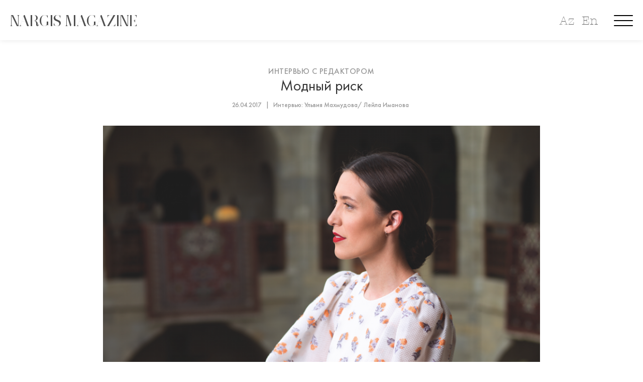

--- FILE ---
content_type: text/html; charset=utf-8
request_url: https://nargismagazine.az/ru/articles/article-308/
body_size: 25999
content:
<!doctype html>
<html lang="en">
<head>
    	<meta charset="utf-8">
	<meta http-equiv="X-UA-Compatible" content="IE=edge">
	<meta name="viewport" content="width=device-width, initial-scale=1, maximum-scale=1">
    <link rel="icon" type="image/png" href="/favicon.png"/>
    <meta property="article:published_time" content="2017-04-26T16:37:00+04:00">
    <meta name="apple-itunes-app" content="app-id=1530264820">
    <meta name="google-play-app" content="app-id=az.nargis.magazine">

	<link rel="stylesheet" type="text/css" href="/site/assets/pwpc/pwpc-49c625d2c5850ac3111204f3d535bf1f5532630a.css">
	<link rel="stylesheet" href="https://cdnjs.cloudflare.com/ajax/libs/smart-app-banner/2.0.0/smart-app-banner.min.css" integrity="sha512-CH7Qr3Jux45yDa71kafdSozi7wTfMY7aV5Oj7xE5cooUhAGKtnfDFl8et3Q1927X1hHmhgyOATcasx91SQF0CQ==" crossorigin="anonymous" referrerpolicy="no-referrer" />
		
	<link href="https://fonts.googleapis.com/css?family=Roboto:300,400,400i,500,500i,700,700i,900&amp;display=swap" rel="stylesheet">
	
	
	
	<script type='text/javascript' src='https://platform-api.sharethis.com/js/sharethis.js#property=5e8411a5c507d1001933a712&product=inline-share-buttons' async='async'></script>
	<link rel="stylesheet" href="https://cdn.jsdelivr.net/gh/fancyapps/fancybox@3.5.7/dist/jquery.fancybox.min.css" />
	<link rel="stylesheet" href="https://cdn.jsdelivr.net/npm/swiper@8/swiper-bundle.min.css" />
	
			<style>
			body {
			    background: ;
			}
			.title-single-post > h1 {
				color: ;
			}
			.post-content-text > *, .prev-box > h2 > a, .next-box > h2 > a {
				color:  !important;
			}
		</style>
		<script src="https://cdnjs.cloudflare.com/ajax/libs/smart-app-banner/2.0.0/smart-app-banner.min.js" integrity="sha512-aHryXVYgq/zx/SAwbMrInIsmnErBH66NYZUPDj4Virp7pGmPadTFSlp6HBIBbjLeP6l1vhnpbcHljzq3WJEyTw==" crossorigin="anonymous" referrerpolicy="no-referrer"></script>
	
	<script async src="https://www.googletagmanager.com/gtag/js?id=UA-45106303-1"></script>
	<script>
	  window.dataLayer = window.dataLayer || [];
	  function gtag(){dataLayer.push(arguments);}
	  gtag('js', new Date());
	 
	  gtag('config', 'UA-45106303-1');
	</script>

	<script type="text/javascript">
      new SmartBanner({
          //daysHidden: 15,   
          //daysReminder: 90,
          title: 'Nargis Magazine',
          author: 'Saral Group Dev',
          button: 'VIEW',
          store: {
              ios: 'On the App Store',
              android: 'In Google Play'
          },
          price: {
              ios: 'FREE',
              android: 'FREE'
          },
          icon: 'https://nargismagazine.az/appicon.jpg'
          // force: 'android'
      });
    </script>
    <style type="text/css">
    .smartbanner-show {
        top: 80px;
        position: relative;
        margin-top: 0px;
    }
    .smartbanner {
        top: -80px;
    }
    </style>
	<title>Модный риск, Nargis magazine | Журнал Nargis</title>
	<meta name="keywords" content="Эмилия Викстед родилась в Новой Зеландии, некоторое время жила в Милане, Лондоне и Нью-Йорке – словом, довольно долго путешествовала, прежде чем обосноваться в Лондоне и создать свой бренд" />
	<meta name="description" content="
	Эмилия Викстед родилась в Новой Зеландии, некоторое время жила в Милане, Лондоне и Нью-�" />
	<meta name="image" content="https://nargismagazine.az/site/assets/files/2693/1796465338661843.1200x630.jpg" />
	<meta name="robots" content="" />
	<link rel="canonical" href="https://nargismagazine.az/ru/articles/article-308/" />
	<meta name="author" content="Nargis Magazine" />
	<meta property="og:site_name" content="Nargis magazine | Журнал Nargis" />
	<meta property="og:title" content="Модный риск" />
	<meta property="og:url" content="https://nargismagazine.az/ru/articles/article-308/" />
	<meta property="og:description" content="
	Эмилия Викстед родилась в Новой Зеландии, некоторое время жила в Милане, Лондоне и Нью-�" />
	<meta property="og:type" content="website" />
	<meta property="og:image" content="https://nargismagazine.az/site/assets/files/2693/1796465338661843.1200x630.jpg" />
	<meta name="twitter:card" content="summary" />
	<meta name="twitter:site" content="@" />
	<meta name="twitter:title" content="Модный риск" />
	<meta name="twitter:url" content="https://nargismagazine.az/ru/articles/article-308/" />
	<meta name="twitter:description" content="
	Эмилия Викстед родилась в Новой Зеландии, некоторое время жила в Милане, Лондоне и Нью-�" />
	<meta name="twitter:image" content="https://nargismagazine.az/site/assets/files/2693/1796465338661843.1200x630.jpg" />
	
	
	
</head>
<body>

	<div id="site-loader" class="load-complete">
		<div class="loader">
			<img src="[data-uri]" alt="NARGIS" height="50">
<!-- 			<div class="line-scale"><div id="preloader_letter">&nbsp;</div></div> -->
<!--  			<div class="line-scale"><div>N</div><div>A</div><div>R</div><div>G</div><div>I</div><div>S</div></div> -->
		</div>
	</div>

	<!-- Container -->
	<div id="container" data-domain="https://nargismagazine.az/">
		<!-- Header
		    ================================================== -->
<!--
		<header class="clearfix header-style5">

			<nav class="navbar navbar-expand-lg navbar-dark bg-dark">
				<div class="container-fluid">

					<div class="collapse navbar-collapse" id="navbarSupportedContent">
						<ul class="navbar-nav social-list">
							<li><a href="#"><i class="fa fa-feed"></i></a></li>
							<li><a href="#"><i class="fa fa-facebook"></i></a></li>
							<li><a href="#"><i class="fa fa-instagram"></i></a></li>
							<li><a href="#"><i class="fa fa-youtube"></i></a></li>
							<li><a href="#"><i class="fa fa-linkedin"></i></a></li>
							<li><a href="#"><i class="fa fa-telegram"></i></a></li>
						</ul>
						<ul class="navbar-nav m-auto hide-mobile">
							
						</ul>
						<a class="langbar" href="#">EN <i class="fa fa-angle-down"></i></a>
						<a class="userarea" href="#"><i class="fa fa-user-circle"></i></a>
						<a class="search-button" href="#"><i class="fa fa-search"></i></a>
						<form class="form-search">
							<input type="search" placeholder="Search:"/>
						</form>
					</div>
				</div>
			</nav>

			<div class="logo-place">
				<div class="container">
					<div class="inner-logo-place">
						<a class="navbar-brand" href="index.html">
							<img src="/site/templates/images/logo.png" alt="" height="50">
						</a>
					</div>

				</div>
			</div>

			<nav class="navbar navbar-expand-lg navbar-light bg-light">
				<div class="container">

					<button class="navbar-toggler" type="button" data-toggle="collapse" data-target="#navbarSupportedContent" aria-controls="navbarSupportedContent" aria-expanded="false" aria-label="Toggle navigation">
						<span class="navbar-toggler-icon"></span>
					</button>

					<div class="collapse navbar-collapse" id="navbarSupportedContent">
						<ul class="navbar-nav m-auto">
							<li><a href="#">Faces</a></li>
							<li><a href="#">Fashion</a></li>
							<li><a href="#">Culture</a></li>
							<li><a href="#">Lifestyle</a></li>
							<li><a href="#">Nargis TV</a></li>
							<li><a href="#">News</a></li>
							<li><a href="#">Special Project</a></li>
							<li><a href="#">Blogs</a></li>
							<li><a href="#">Interview by editor-in-chief</a></li>
						</ul>
					</div>
				</div>
			</nav>
		</header>
-->
		<!-- End Header -->

		<div id="ntv_overlay"></div>
		<div id="menu_overlay">
<!--
				<div class="menu_close">
					<svg class="mc_1">
						<rect fill="rgba(255,255,255,1)" rx="0" ry="0" x="0" y="0" width="52.588" height="4">
						</rect>
					</svg>
					<svg class="mc_2">
						<rect fill="rgba(255,255,255,1)" rx="0" ry="0" x="0" y="0" width="52.588" height="4">
						</rect>
					</svg>
				</div>
-->
				<div class="menu_slogan">
					<span>Explore. Dream. Discover.</span>
				</div>
				<div class="new_langbar_2 hide-on-desktop">
										<a href="/az/articles/article-308/">Az</a>
					<a href="/en/articles/article-308/">En</a>
									</div>
				<img class="menu_flower" src="/site/templates/oldassets/Image_3.png">
				<div class="m_social_links">
					<a class="msl_ln" href="https://www.linkedin.com/company/nargismagazine" target="_blank">
						<div data-type="Group" data-name="Group 114" class="Group_114_Class">
							<div data-type="Group" data-name="Group 113" class="Group_113_Class">
								<div data-type="Group" data-name="Group 112" class="Group_112_Class">
									<svg data-type="Path" data-name="Path 83" class="Path_83" viewBox="186.1 10.7 38.659 25.864">
										<path fill="rgba(255,255,255,1)" class="Path_83_Class" d="M 224.7593078613281 21.99831581115723 L 224.7593078613281 35.88299560546875 C 224.7593078613281 36.29136657714844 224.487060546875 36.56361389160156 224.0786590576172 36.56361389160156 L 216.8641052246094 36.56361389160156 C 216.4557342529297 36.56361389160156 216.1834716796875 36.29136657714844 216.1834716796875 35.88299560546875 L 216.1834716796875 22.95118713378906 C 216.1834716796875 19.5480785369873 214.9583587646484 17.23396873474121 211.9636077880859 17.23396873474121 C 209.6495056152344 17.23396873474121 208.2882537841797 18.73133659362793 207.6076507568359 20.36482620239258 C 207.3353881835938 20.90932273864746 207.3353881835938 21.58994483947754 207.3353881835938 22.40669250488281 L 207.3353881835938 35.88299560546875 C 207.3353881835938 36.29136657714844 207.0631408691406 36.56361389160156 206.65478515625 36.56361389160156 L 199.440185546875 36.56361389160156 C 199.0317993164062 36.56361389160156 198.7595672607422 36.29136657714844 198.7595672607422 35.88299560546875 C 198.7595672607422 32.47988510131836 198.8956909179688 15.87272357940674 198.7595672607422 11.92511940002441 C 198.7595672607422 11.51674652099609 199.0317993164062 11.24449825286865 199.440185546875 11.24449825286865 L 206.5186462402344 11.24449825286865 C 206.9270172119141 11.24449825286865 207.1992492675781 11.51674652099609 207.1992492675781 11.92511940002441 L 207.1992492675781 14.91985607147217 C 207.1992492675781 14.91985607147217 207.1992492675781 14.91985607147217 207.1992492675781 15.05597591400146 L 207.1992492675781 15.05597591400146 L 207.1992492675781 14.91985607147217 C 208.2882537841797 13.15023612976074 210.3301239013672 10.70000076293945 214.8222351074219 10.70000076293945 C 220.6755676269531 10.69999980926514 224.7593078613281 14.23923206329346 224.7593078613281 21.99831581115723 L 224.7593078613281 21.99831581115723 Z M 186.7806243896484 36.56361389160156 L 193.9952239990234 36.56361389160156 C 194.4036254882812 36.56361389160156 194.6758575439453 36.29136657714844 194.6758575439453 35.88299560546875 L 194.6758575439453 11.92511940002441 C 194.6758575439453 11.51674652099609 194.4036254882812 11.24449825286865 193.9952239990234 11.24449825286865 L 186.7806243896484 11.24449825286865 C 186.3722534179688 11.24449825286865 186.1000213623047 11.51674652099609 186.1000213623047 11.92511940002441 L 186.1000213623047 35.88299560546875 C 186.2361297607422 36.29136657714844 186.5083923339844 36.56361389160156 186.7806243896484 36.56361389160156 Z">
										</path>
									</svg>
								</div>
							</div>
						</div>
						<div class="Group_115_Class">
							<svg class="Ellipse_3">
								<ellipse fill="rgba(255,255,255,1)" class="Ellipse_3_Class" rx="4.492100715637207" ry="4.492100715637207" cx="4.492100715637207" cy="4.492100715637207">
								</ellipse>
							</svg>
						</div>
					</a>
					<a class="msl_yt" href="https://www.youtube.com/channel/UCw1yoQpEeTBYqGMntM9icug" target="_blank">
						<svg dclass="xPath_81" viewBox="118.7 6 43.832 30.628">
							<path fill="rgba(255,255,255,1)" class="Path_81_Class" d="M 162.5319976806641 15.52869606018066 C 162.5319976806641 10.21985244750977 158.3121490478516 6.000000476837158 153.0033111572266 6.000000476837158 L 128.2286834716797 6.000000476837158 C 122.9198455810547 6.000000476837158 118.6999816894531 10.21985244750977 118.6999816894531 15.52869606018066 L 118.6999816894531 27.09926414489746 C 118.6999816894531 32.40811157226562 122.9198455810547 36.62796020507812 128.2286834716797 36.62796020507812 L 153.0033111572266 36.62796020507812 C 158.3121490478516 36.62796020507812 162.5319976806641 32.40811157226562 162.5319976806641 27.09926414489746 L 162.5319976806641 15.52869606018066 Z M 146.8777313232422 21.92654418945312 L 137.0767669677734 27.37151336669922 C 136.6683959960938 27.64376449584961 136.2600250244141 27.23538970947266 136.2600250244141 26.82701683044434 L 136.2600250244141 15.66482543945312 C 136.2600250244141 15.12032890319824 136.6683959960938 14.84807777404785 137.0767669677734 15.12032890319824 L 147.0138397216797 20.83754920959473 C 147.4222106933594 20.97367095947266 147.2860717773438 21.65429306030273 146.8777313232422 21.92654418945312 Z">
							</path>
						</svg>
					</a>
					<a class="msl_ig" href="https://www.instagram.com/nargis_magazine/" target="_blank">
						<svg class="xPath_82" viewBox="50.9 0.9 43.015 43.015">
							<path fill="rgba(255,255,255,1)" class="Path_82_Class" d="M 83.70595550537109 8.659084320068359 C 82.34471893310547 8.659084320068359 81.11959075927734 9.748078346252441 81.11959075927734 11.24544620513916 C 81.11959075927734 12.606689453125 82.20858764648438 13.83180713653564 83.70595550537109 13.83180713653564 C 85.06719970703125 13.83180713653564 86.29232025146484 12.74281311035156 86.29232025146484 11.24544620513916 C 86.29232025146484 9.88420295715332 85.20332336425781 8.659084320068359 83.70595550537109 8.659084320068359 Z M 72.54376220703125 11.92606735229492 C 66.69042205810547 11.92606735229492 61.92607879638672 16.6904182434082 61.92607879638672 22.54376220703125 C 61.92607879638672 28.39710426330566 66.69042205810547 33.16145324707031 72.54376220703125 33.16145324707031 C 78.39710998535156 33.16145324707031 83.16146087646484 28.39710426330566 83.16146087646484 22.54376220703125 C 83.16146087646484 16.6904182434082 78.39710998535156 11.92606735229492 72.54376220703125 11.92606735229492 Z M 72.54376220703125 29.48609924316406 C 68.73228454589844 29.48609924316406 65.73755645751953 26.49136352539062 65.73755645751953 22.67988395690918 C 65.73755645751953 18.868408203125 68.73228454589844 15.87367153167725 72.54376220703125 15.87367153167725 C 76.35525512695312 15.87367153167725 79.34998321533203 18.86840629577637 79.34998321533203 22.67988395690918 C 79.34998321533203 26.49136734008789 76.21912384033203 29.48609924316406 72.54376220703125 29.48609924316406 Z M 93.91526794433594 13.83180713653564 C 93.91526794433594 6.6172194480896 88.06192016601562 0.8999997973442078 80.98346710205078 0.8999997973442078 L 63.83181762695312 0.8999997973442078 C 56.61721801757812 0.8999997973442078 50.90000152587891 6.75334358215332 50.90000152587891 13.83180713653564 L 50.90000152587891 30.98346900939941 C 50.90000152587891 38.19805526733398 56.75334930419922 43.9152717590332 63.83181762695312 43.9152717590332 L 80.98346710205078 43.9152717590332 C 88.19806671142578 43.9152717590332 93.91526794433594 38.06193161010742 93.91526794433594 30.98346900939941 L 93.91526794433594 13.83180713653564 Z M 89.83155059814453 30.84734153747559 C 89.83155059814453 35.74781799316406 85.88394165039062 39.69541931152344 80.98346710205078 39.69541931152344 L 63.83181762695312 39.69541931152344 C 58.93135070800781 39.69541931152344 54.98374176025391 35.74781799316406 54.98374176025391 30.84734153747559 L 54.98374176025391 13.83180713653564 C 54.98374176025391 8.931333541870117 58.93135070800781 4.983727931976318 63.83181762695312 4.983727931976318 L 80.98346710205078 4.983727931976318 C 85.88394165039062 4.983727931976318 89.83155059814453 8.931333541870117 89.83155059814453 13.83180713653564 L 89.83155059814453 30.84734153747559 Z">
							</path>
						</svg>
					</a>
					<a class="msl_fb" href="https://www.facebook.com/nargismagazine" target="_blank">
						<svg class="xPath_80" viewBox="0 0 20.691 44.513">
							<path fill="rgba(255,255,255,1)" class="xPath_80_Class" d="M 4.492101192474365 22.46050643920898 L 4.492101192474365 43.9681396484375 C 4.492101192474365 44.24039077758789 4.764349460601807 44.51264190673828 5.036598205566406 44.51264190673828 L 13.06793117523193 44.51264190673828 C 13.34017848968506 44.51264190673828 13.61242866516113 44.24039077758789 13.61242866516113 43.9681396484375 L 13.61242866516113 22.05213356018066 L 19.46577262878418 22.05213356018066 C 19.7380199432373 22.05213356018066 20.01026916503906 21.77988433837891 20.01026916503906 21.50763702392578 L 20.55476379394531 14.97367191314697 C 20.55476379394531 14.70142364501953 20.28251647949219 14.42917537689209 20.01026916503906 14.42917537689209 L 13.61242866516113 14.42917537689209 L 13.61242866516113 9.664823532104492 C 13.61242866516113 8.575828552246094 14.56529808044434 7.622959613800049 15.65429306030273 7.622959613800049 L 20.14639282226562 7.622959613800049 C 20.41864204406738 7.622959613800049 20.69088935852051 7.350710868835449 20.69088935852051 7.07846212387085 L 20.69088935852051 0.5444970726966858 C 20.69088935852051 0.2722485363483429 20.41864204406738 0 20.14639282226562 0 L 12.52343273162842 0 C 8.16745662689209 0 4.492101192474365 3.539231061935425 4.492101192474365 8.031332969665527 L 4.492101192474365 14.42917442321777 L 0.5444970726966858 14.42917442321777 C 0.2722485363483429 14.42917442321777 0 14.56529808044434 0 14.97366905212402 L 0 21.50763511657715 C 0 21.77988433837891 0.2722485363483429 22.05213356018066 0.5444970726966858 22.05213356018066 L 4.492101669311523 22.05213356018066 L 4.492101669311523 22.46050643920898 Z">
							</path>
						</svg>
					</a>
				</div>
				<div class="container-boxed">
					<div class="row">
						<div class="col-md-12 menu_links">
							<div><a href="/">Главная</a></div>
														<div><a href="/ru/categories/liuks/">Люкс</a></div>
														<div><a href="/ru/categories/fashion/">Мода</a></div>
														<div><a href="/ru/categories/culture/">Культура</a></div>
														<div><a href="/ru/categories/people/">Лица</a></div>
														<div><a href="/ru/categories/beauty/">Красота и Здоровье</a></div>
														<div><a href="/ru/categories/specialproject/">Спецпроект</a></div>
														<div><a href="/ru/categories/nargisfor-eco-planet-calling/">Nargis for Eco</a></div>
														<div><a href="/ru/categories/interviewbyeditorinchief/">Интервью с редактором</a></div>
														<div><a href="/ru/categories/lifestyle/">Стиль жизни</a></div>
														<div><a href="/ru/categories/reportazh/">Репортаж</a></div>
														<div><a href="/ru/categories/travelblog/">Travel blog</a></div>
														<div><a href="/ru/categories/kar-era/">Карьера</a></div>
														<div><a href="/ru/categories/n13-x-world-class/">N13 X World Class</a></div>
														<div><a href="/ru/categories/oblozhki/">Обложки</a></div>
														<div><a href="/ru/categories/shes-next-1/">She’s Next</a></div>
														<div><a href="/ru/about-us/">О нас</a></div>
													</div>
					</div>
				</div>
			</div>
			
		</div>



        <div class="new_langbar_3 hide-on-mobile">
                        <a href="/az/articles/article-308/">Az</a>
            <a href="/en/articles/article-308/">En</a>
                    </div>
		<div class=" hamburger menu-button hamburger--collapse">
		  <div class=" hamburger-box">
		    <div class=" hamburger-inner"></div>
		  </div>
		</div>
		
		<div class="inner_header_spacer "></div>
		<section class="top-slider-section inner_header " style="">
			<div class="container-fluid">  <!-- style="max-width: 100vw;" -->
				<div class="top-slider-boxx">
					<div class="row" style="margin: 0;">
						<div class="col-md-12 col-sm-12 sm-order-first " style="height: 80px;">
							<div class="NARGIS_MAGAZINE_Class_inner" onclick="window.location='/'">
								<span>NARGIS MAGAZINE</span>
							</div>
							<a class="search-button" href="javascript:void(0);"  style="display:none;">
								<svg data-type="Ellipse" data-name="Ellipse 1" class="Ellipse_1"  preserveAspectRatio="xMinYMin">
									<ellipse fill="rgba(255,255,255,1)" stroke="rgba(112,112,112,1)" stroke-width="2px" stroke-linejoin="miter" stroke-linecap="butt" stroke-miterlimit="4" shape-rendering="auto" class="Ellipse_1_Class" rx="13.323640823364258" ry="13.323640823364258" cx="13.323640823364258" cy="13.323640823364258" >
									</ellipse>
								</svg>
								<svg data-type="Line" data-name="Line 3" class="Line_3" viewBox="0 0 11.658 10.825"  preserveAspectRatio="xMinYMin">
									<path fill="transparent" stroke="rgba(112,112,112,1)" stroke-width="2px" stroke-linejoin="miter" stroke-linecap="butt" stroke-miterlimit="4" shape-rendering="auto" class="Line_3_Class" d="M 0 0 L 11.6581859588623 10.82545757293701">
									</path>
								</svg>
							</a>
<!--
							<div class=" new_langbar">
																<a href="/az/articles/article-308/">AZ</a>
								<a href="/en/articles/article-308/">EN</a>
															</div>
-->
							<form class="form-search" method="GET" action="https://nargismagazine.az/ru/search/">
								<input type="search" name="q"/>
							</form>
						</div>
					</div>
				</div>
			</div>
		</section>
		<!-- top-home-section 
			================================================== -->
		<section class="blog-section">
			<div class="container">
				<div class="single-post no-sidebar">
					<div class="title-single-post">
						<a class="text-link" href="/ru/categories/interviewbyeditorinchief/">Интервью с редактором</a>
						<h1>Модный риск</h1>
						<ul class="post-tags" style="padding-left: 0">
							<li>26.04.2017</li>
														<li>Интервью: Ульвия Махмудова/ Лейла Иманова</li>
													</ul>
					</div>
					<div class="single-post-content">
												<img src="/site/assets/files/2693/1796465338661843.900x0.jpg" alt="">
												<div class="post-content">

							<div class="post-content-text">
								<html><body>
<p style="text-align: center;"><em>Эмилия Викстед родилась в Новой Зеландии, некоторое время жила в Милане, Лондоне и Нью-Йорке – словом, довольно долго путешествовала, прежде чем обосноваться в Лондоне и создать свой бренд. Но разъезжать по свету талантливый дизайнер одежды не перестает – у нее всегда есть что предложить своим поклонницам.</em></p>
<p style="text-align: center;"><em>Так, в столице Азербайджана летом 2017 года состоялся закрытый показ новой коллекции марки Emilia Wickstead в формате trunk show.</em> </p>
<p><strong><img class="lazy lazy-hidden" style="display: block; margin-left: auto; margin-right: auto;" src="[data-uri]" data-src="https://www.nargismagazine.az/site/assets/files/2693/screen_shot_2017-09-25_at_11_52_29_am.png" alt="screen_shot_2017-09-25_at_11.52.29_am" width="700"></strong></p>
<p style="text-align: justify;"><strong>Почему именно Лондон? </strong></p>
<p style="text-align: justify;">Учиться в колледже Central Saint Martins я мечтала всегда. Один год из пяти лет учебы мне посчастливилось провести, практикуясь в GiorgioArmani в Милане, Proenza Schouler, Narciso Rodriguez и в американском Vogue. Таким образом, как дизайнера меня сформировали отчасти Америка и отчасти Италия. Но когда настала пора определяться, где открывать и развивать свой бизнес, у Лондона просто не было конкурентов.</p>
<p style="text-align: justify;"><strong>Говорят, в начале своей карьеры Вы действовали достаточно смело – желая попасть на страницы журнала </strong><strong>Vogue</strong><strong>, сами позвонили туда. Расскажите, как это все происходило? </strong></p>
<p style="text-align: justify;">Когда я решила открыть свое дело, у меня не было финансов ни для создания крупного бренда, ни для открытия магазина. И я организовала показ своей коллекции прямо в комнате, где жила. Так что я могла видеть всех своих потенциальных клиентов – особенно тех, кто после показа захотел примерить модели на себя. Я не собиралась хранить эту коллекцию и в один день распродала ее всю. И, естественно, как начинающий дизайнер захотела, чтобы люди узнали об этом. Позвонила в Vogue и, представившись своей ассистенткой, по имени Лейла, попросила соединить меня с ответственным редактором. Помню, очень волновалась... Наконец леди, с которой, кстати, сейчас мы близкие подруги, переговорила со мной. Я предложила ей просмотреть мой веб-сайт, после чего она отвела мне полстраницы в Vogue, в разделе, посвященном молодым дизайнерам. И это стало великим мгновением для нас.</p>
<p style="text-align: justify;"><img class="lazy lazy-hidden" style="display: block; margin-left: auto; margin-right: auto;" src="[data-uri]" data-src="https://www.nargismagazine.az/site/assets/files/2693/at_11_59_57_am_copy.jpg" alt="at_11.59.57_am_copy" width="700"></p>
<p style="text-align: justify;"><strong>По-Вашему, на пути к мечте все средства хороши?</strong></p>
<p style="text-align: justify;">Я считаю, что для достижения цели нужно прежде всего работать, не жалея сил. Это уже потом я начала действовать – подняла трубку телефона. Хотя, конечно, могла просто написать электронное письмо, на которое, возможно, мне бы никогда не ответили. Решение позвонить отчасти подсказала моя мать – она всегда мне говорила: «Если хочешь добиться чего-то, ты должна действовать, и тогда удача непременно придет!». Я никогда не забывала ее слова и по сей день следую этому совету во всем – касается ли это желания чего-то достичь или с кем-то встретиться. И все-таки в первую очередь, конечно, надо проявлять старание, усердно работать.</p>
<p style="text-align: justify;"><strong>В одном интервью Вы сказали, что одежда должна выглядеть изящно не только на профессиональных моделях, но и на обычных женщинах. Это Ваша реакция на то, что происходит сегодня в обществе? </strong></p>
<p style="text-align: justify;">Определенно, да. Думаю, что минувшая ночь в Баку послужила прекрасным примером... У нас были модели, которые в нашей одежде, конечно же, выглядели великолепно, но когда эту же одежду примерили роскошные бакинские женщины, то она заиграла по-новому. В конце концов, эта коллекция и создавалась именно в таком ключе – для всех женщин. Это именно то, чем я всегда занималась. Я начинала свой бизнес с розничной торговли, и самым замечательным в этом было то, что я целых пять лет проводила каждый день в магазине. Так я поняла, чего на самом деле хотят обычные женщины, и этот опыт очень пригодился мне... Думаю, что настоящий успех в нашем деле – это когда ты встречаешь женщину, которая носит твою одежду в повседневной жизни: на работу, в офис, на вечеринку, домашнее торжество... Я считаю это высшим достижением для дизайнера.</p>
<p style="text-align: justify;"><strong>Что Вы думаете о теме феминизма, которую в прошлом году так нещадно эксплуатировали известные дизайнеры? Как по-Вашему: чтобы стать феминисткой, достаточно надеть майку с лозунгом – или это всего лишь маркетинговый прием? </strong></p>
<p style="text-align: justify;">По-моему, просто замечательно, что нынешняя мода связывает себя с феминизмом. Я верю в права женщин, в то, что мы абсолютно невероятные,так почему бы не провозглашать это, не поддерживать? Мода порой открывает людям глаза на некоторые социальные аспекты – она способна и на это. Разве не гениально, что дом моды может отразить какой-то актуальный факт на простой майке! Но достаточно ли этого, когда речь идет о феминистках? Нет, конечно. Феминизм – это определенный образ жизни и мыслей. Но в то же время думаю, что мода помогла осветить эту тему для тех женщин, которые ранее, возможно, не так уж часто задумывались о ней. Подиум привлек всеобщее внимание к феминизму. И я считаю это достижение крайне важным, гениальным и замечательным.</p>
<p style="text-align: justify;"><strong>Значит, Вы согласны с тем, что мода может говорить?</strong></p>
<p style="text-align: justify;">Абсолютно! Но я всегда говорю: это не одежда рассказывает историю, а женщина, которая эту одежду носит, – важно то, как она носит ее. Недостаточно просто надеть майку с надписью «Мы – феминистки», надо быть феминисткой. Правда, я не думаю, что обязательно надевать что-то такое, что сразу бы обозначило вас: наоборот, сама женщина (и то, как она носит вещь) может подчеркнуть свою индивидуальность. И когда кто-то делает это искренне и непринужденно, а не ради минуты славы, – вот тогда получается идеальное сочетание.</p>
<p style="text-align: justify;"><img class="lazy lazy-hidden" style="display: block; margin-left: auto; margin-right: auto;" src="[data-uri]" data-src="https://www.nargismagazine.az/site/assets/files/2693/screen_shot_2017-09-25_at_12_17_50_pm.png" alt="screen_shot_2017-09-25_at_12.17.50_pm" width="700"></p>
<p style="text-align: justify;"><strong>Одна из самых известных Ваших клиенток – Кейт Миддлтон, герцогиня Кембриджская. Вы, по всей вероятности, понимаете, что после такого успеха за Вашими работами всегда будут внимательно следить. Удается ли всегда быть в творческом тонусе?</strong></p>
<p style="text-align: justify;">Думаю, когда решаешь стать дизайнером и работаешь на этом поприще, то всегда бываешь настроена на то, что в этом сезоне тебе надо подготовить коллекцию лучше предыдущей. Так разработка все новых и новых коллекций естественным образом становится частью твоей повседневной жизни. Я действительно уверена, что дизайнер хорош ровно настолько, насколько хороша его последняя коллекция. Думаю, что в год наибольшее число коллекций, которые дизайнер предполагает разработать, может составить до шести: четыре основных, две капсульных. Я открыла для себя, что, чем больше коллекций я разрабатываю, тем больше новых идей приходит мне на ум. И пока меня это не утомляет!.. Я все еще каждый раз испытываю волнение при разработке новой коллекции. Думаю, именно благодаря этому волнению и неизменной страсти к работе новая коллекция всегда получается успешнее предыдущей. И еще: я уяснила для себя, что в процессе разработки коллекции дизайнер постоянно узнает что-то новое, так как постоянно ищет новые темы и идеи. Бывает и так: ты увидела изображение, которое тебя очень впечатлило, и решаешь найти для него место в новой коллекции. Так и продолжаешь изобретать свои коллекции, всегда предлагая своему клиенту что-то новое, и при этом остаешься верной своему делу. Таким образом, клиент по- прежнему найдет частичку Emilia Wickstead в каждом новом сезоне, не теряя чувства сопричастности к ней.</p>
<p style="text-align: justify;"><strong>Британских дизайнеров обычно делят на консерваторов и бунтарей. К кому из них относите себя Вы? </strong></p>
<p style="text-align: justify;">Не могу назвать себя консервативной, но...Хорошо, что мы показываем свои работы именно в Лондоне: у нас всегда есть своя фишка, не думаю, что это возможно в каком-нибудь другом городе. Что мне нравится, так это то, что в Лондонской неделе моды могут участвовать дизайнеры «без границ», чем всегда славился Лондон. Разрабатываемые мной коллекции всегда имеют связь с традициями, потому что я всегда получаю вдохновение от классики. С этим я не могу ничего поделать, это просто естественный порыв. В моей коллекции всегда есть традиционные элементы в органичном сочетании с чем-то совершенно новым, современным. Поэтому некоторые мои коллекции относят к современной школе. То же самое сделал Раф Симонс для Christian Dior: его коллекции одно время были просто безумными, но этот дизайнер вернул Дом моды к его корням, когда коллекции были очень женственными; при этом он использовал традиции, но сумел оставаться современным, сохранить характерный почерк. Думаю, это как раз то, что мы в Emilia Wickstead делали с самого начала. Наши коллекции нельзя назвать консервативными, хотя традиционные элементы у нас определенно есть: если вам нужен красивый вырез или архитектурный рукав, то вы всегда можете найти их в нашей коллекции, но в то же время вы можете найти у нас и что-то более модное, продвинутое. Думаю, мы прекрасно умеем сохранять такой баланс. В наших коллекциях всегда учитываются особенности женского тела. Я сама женщина и, разрабатывая коллекцию, как дизайнер стараюсь учесть все приоритеты и пожелания женщины. Я сама всегда хочу быть модной, прогрессивной, но также хочу ощущать себя комфортно и вдобавок к этому быть привлекательной, чтобы то, что я ношу, вызывало живой интерес.</p>
<p style="text-align: justify;"><strong><img class="lazy lazy-hidden" style="display: block; margin-left: auto; margin-right: auto;" src="[data-uri]" data-src="https://www.nargismagazine.az/site/assets/files/2693/screen_shot_2017-09-25_at_12_16_19_pm.png" alt="screen_shot_2017-09-25_at_12.16.19_pm" width="700"></strong></p>
<p style="text-align: justify;"><strong>Вы только что упомянули, что привязаны к традициям. Ну, а как Вы относитесь к социальным сетям, к тому, что сегодня многие дизайнеры появляются и становятся известными благодаря этим сетям? </strong></p>
<p style="text-align: justify;">Это очень интересный вопрос, я никогда об этом не задумывалась. Сегодня социальные сети – это огромная сила в том случае, если у вас есть отличный продукт. Когда я начинала свой бизнес, не было никаких социальных сетей, я не могла продавать и рекламировать свою коллекцию с их помощью, это происходило только путем непосредственного разговора, «из уст в уста», что само по себе значит очень много: при непосредственном разговоре о своей продукции ты вкладываешь в него свои эмоции, страсть, которые реализуются в покупке – и таким образом происходит продажа. Я не знаю, как это происходит в социальных сетях, передаются ли по ним те же чувства, реализуемые в продаже. Во всяком случае, по-моему, оба инструмента маркетинга – и социальные сети, и «из уст в уста» – очень сильны. К счастью, мы пользуемся социальной сетью, где иногда размещаем что- нибудь из своей коллекции, которую, кстати, могут раскупить всего за день, как произошло на прошлой неделе. Вне всякого сомнения, социальные сети – очень полезный инструмент для растущего бизнеса.</p>
<p style="text-align: justify;"><strong>Чтобы постоянно представлять новые коллекции, оставаясь успешным </strong><strong>дизайнером, необходимо все время учиться чему-то новому. </strong><strong>Что было последним, чему Вы научились?</strong></p>
<p style="text-align: justify;">Возможно, Вы слышали об отелях любви? Это последняя действительно интересная вещь, увлекшая меня настолько, что я воспользовалась ею в своей весенне-летней коллекции, сейчас довольно успешно продающейся в магазинах. Первые отели любви появились примерно в 1960-70-х годах и были предназначены для молодых пар, особенно в Японии, которые хотели быть вместе, но не могли. Эти отели имеют очень ностальгический вид: с яркими огнями и всеми теми атрибутами, которые сегодня мы считаем очень привлекательными и классными. Использовавшиеся тогда в их интерьере занавески, льняное постельное белье, яркие флуоресцентные лампы, ковры, мелкие цветочные принты, такие трогательные и в то же время свежие, – все это и вдохновило меня на новую коллекцию. В ней, конечно, присутствует элемент романтичности, присущий всем девушкам. Много отдельных частей, которые можно носить вместе или отдельно, и они немного напоминают наряды, которые вы можете надеть ночью, для своего любимого. Эти отели существуют и по сей день, и хорошо, что в них ничего не изменилось – они остались такими, какими были. Помимо этого, при разработке резортной коллекции я уделила много времени изучению жизни и творчества Фриды Кало. Я знала, кто она, но ничего не знала о ее жизни, творчестве и болезни. Также я познакомилась с ее гардеробом, обнаружившимся не так давно: ее муж много лет хранил ее наряды в коробках. Была организована выставка одежды художницы, и я подумала, что хочу узнать о ней все. И мы воспользовались небольшими элементами и деталями из ее гардероба в нашей резортной коллекции, немного осовременив их...</p>
<p style="text-align: justify;"><img class="lazy lazy-hidden" style="display: block; margin-left: auto; margin-right: auto;" src="[data-uri]" data-src="https://www.nargismagazine.az/site/assets/files/2693/kate-middleton-indian-tour.jpg" alt="kate-middleton-indian-tour" width="700"></p>
<p style="text-align: justify;"><strong>Раньше мода отражала социальные перемены, но каков ее статус сегодня? И каким, по-Вашему, запомнится в истории моды современный период? </strong></p>
<p style="text-align: justify;">Это очень сложный вопрос! Сегодняв моде происходит много перемен. После войны Кристиан Диор считался единственным супермодным дизайнером, да и дизайнеров тогда было очень мало. И если раньше у женщины был один любимый дизайнер, то сегодня ей могут нравиться коллекции десятка дизайнеров. Думаю, поэтому в моде и произошло такое смешение стилей. Вы же знаете, что сегодня звезды телевидения, их наряды оказывают огромное влияние на моду. Мало того, многие из них сами становятся дизайнерами, что вообще- то не всегда хорошо. Сегодня в мире моды такое смешение вкусов, такая насыщенность – мы только со временем узнаем, что из всего этого оставит след... Все зависит от того, что предпочитает современная женщина, что для нее представляет больший интерес – имеет ли она склонность к haute couture и носит эксклюзивные наряды из последних коллекций или она приверженка «быстрой моды» (fast fashion) и предпочитает более демократичные бренды: H&amp;M, Topshop, Zara... Только время покажет, кого из нас, современных дизайнеров, запомнят надолго, а может, и навсегда, как Дом моды Dior, а о ком вспомнят лишь на какие-то доли секунды, когда он промелькнет где-нибудь на телевидении или в Инстаграме... Сейчас мы живем в действительно интересное время: ничего нельзя утверждать точно. Меня в каком-то смысле даже удивляет, что в индустрии моды еще есть такие вещи, о которых известно только нам, но не всегда – потребителю. Возможно, все это уже не так значимо, как нам кажется. Жизнь сама диктует, какая мода останется в истории...</p>
<p style="text-align: justify;"><strong>Как Вы будете вспоминать Ваше путешествие в Баку?</strong></p>
<p style="text-align: justify;">Оно было потрясающим! Баку, сего невероятными зданиями, огнями, конструкциями, – город восточный, но в то же время выглядит очень современно. Здесь традиции соседствуют с современностью, при этом сохраняется их идеальный баланс. Я очень вдохновлена этим городом. Возможно, некоторые идеи лягут в основу моих будущих коллекций.</p>
<p style="text-align: justify;">В сувенирных лавках нашла интересные вещицы 50 – 70-х годов, которые мне очень понравились. Ну, а ваши женщины в потрясающих нарядах меня особенно впечатлили!</p>
<p style="text-align: justify;"><strong>Каким Вы видите свой бренд через</strong><strong></strong><strong>пять лет?</strong><strong></strong></p>
<p style="text-align: justify;">Надеюсь, он будет развиваться и дальше, достигнет большого успеха. Я бы хотела увидеть несколько бутиков с моими коллекциями одежды в разных странах. Мне бы хотелось, чтобы бренд достиг успеха не только в области готовой одежды, но и в сфере индивидуального пошива и свадебных нарядов – это направление в принципе у нас есть и сейчас. А еще, знаете, мы обычно вносим что-то из марки Emilia Wickstead в каждый организуемый нами обед, и у нас есть линия, создающая скатерти и салфетки. Хотелось бы, чтобы со временем и эта коллекция стала частью повседневной жизни людей и также пользовалась успехом.</p>
<p style="text-align: justify;"><img class="lazy lazy-hidden" style="display: block; margin-left: auto; margin-right: auto;" src="[data-uri]" data-src="https://www.nargismagazine.az/site/assets/files/2693/screen_shot_2017-09-25_at_12_09_38_pm.png" alt="screen_shot_2017-09-25_at_12.09.38_pm" width="700"></p>
<p style="text-align: center;"><span style="background-color: #808080; color: #ffffff;"><em><strong> БЛИЦ </strong></em></span></p>
<p style="text-align: center;"><strong>Лучший совет, который Вы когда-либо получали? </strong></p>
<p style="text-align: center;">«Никогда не сдавайся». И еще: «Притворяйся, пока это не станет правдой» – я нахожу этот совет очень забавным, но в то же время думаю, что это очень верно сказано. И еще одно мудрое высказывание о работе дизайнера: «Вы хороши ровно настолько, насколько хороша ваша последняя коллекция».</p>
<p style="text-align: center;"><strong>Чем Вы гордитесь больше всего? </strong></p>
<p style="text-align: center;">В первую очередь своими детьми. Горжусь своим мужем – он потрясающий! И, конечно, своей работой.</p>
<p style="text-align: center;"><strong>Burberry</strong><strong> или </strong><strong>Vivienne</strong> <strong>Westwood</strong><strong>? </strong></p>
<p style="text-align: center;">Где-то посередине.</p>
<p style="text-align: center;"><strong>Для героинь каких книг или фильмов Вы хотели бы создать одежду?</strong></p>
<p style="text-align: center;">Определенно – для Джейн Эйр. И для всех образов Кэтрин Хепберн. Она была потрясающей!</p>
<p style="text-align: center;"><strong>Ваш любимый эмоджи? </strong></p>
<p style="text-align: center;">В этом я довольна однообразна – всегда использую смайлик!</p>
<p style="text-align: center;"><strong>Вчера или завтра? </strong></p>
<p style="text-align: center;">Завтра!</p>
<p><img class="lazy lazy-hidden" style="display: block; margin-left: auto; margin-right: auto;" src="[data-uri]" data-src="https://www.nargismagazine.az/site/assets/files/2693/screen_shot_2017-09-25_at_12_15_42_pm.png" alt="screen_shot_2017-09-25_at_12.15.42_pm" width="700"></p>
<script defer src="https://static.cloudflareinsights.com/beacon.min.js/vcd15cbe7772f49c399c6a5babf22c1241717689176015" integrity="sha512-ZpsOmlRQV6y907TI0dKBHq9Md29nnaEIPlkf84rnaERnq6zvWvPUqr2ft8M1aS28oN72PdrCzSjY4U6VaAw1EQ==" data-cf-beacon='{"version":"2024.11.0","token":"8bf8d079708c4e58b9b232f6e8d41110","r":1,"server_timing":{"name":{"cfCacheStatus":true,"cfEdge":true,"cfExtPri":true,"cfL4":true,"cfOrigin":true,"cfSpeedBrain":true},"location_startswith":null}}' crossorigin="anonymous"></script>
</body></html>								
							</div>	

														<div class="share-tags-box" style="clear: both">
																		<ul class="tags" style="padding-left: 0">
											
									</ul>
																		<br><br>
									<div class="sharethis-inline-share-buttons"></div>
								</div>
						</div>
						
						<div class="prev-next-box">
							<div class="prev-box">
								<a class="text-link" href="/ru/articles/article_grunge-granny/"><i class="fa fa-angle-left"></i> Предыдущая статья</a>
								<h2><a href="/ru/articles/article_grunge-granny/">GRUNGE GRANNY</a></h2>
							</div>
							<div class="next-box">
								<a class="text-link next-link" href="/ru/articles/article_1001-yay-gallery/">Следующая статья <i class="fa fa-angle-right"></i></a>
								<h2><a href="/ru/articles/article_1001-yay-gallery/">“1001 Ночь” в Yay Gallery</a></h2>
							</div>
						</div>
						<div class="related-box">
							<h2>Похожие статьи</h2>
							<div class="row">
								
																<div class="col-lg-4 col-md-4">
									<div class="news-post standard-post text-left">
										<div class="image-holder">
											<a href="/ru/articles/what-to-wear-for-new-years-eve/"><img src="/site/assets/files/14332/cover_copy.400x300.jpg" alt=""></a>
										</div>
										<a class="text-link" href="/ru/categories/fashion/">Мода</a>
										<h2><a href="/ru/articles/what-to-wear-for-new-years-eve/">Что надеть в новогоднюю ночь</a></h2>
										<ul class="post-tags" style="padding-left: 0">
											<li>30.12.2025</li>
										</ul>
									</div>
								</div>
																<div class="col-lg-4 col-md-4">
									<div class="news-post standard-post text-left">
										<div class="image-holder">
											<a href="/ru/articles/the-psychology-of-holiday-beauty/"><img src="/site/assets/files/14318/1.400x300.jpeg" alt=""></a>
										</div>
										<a class="text-link" href="/ru/categories/beauty/">Красота и Здоровье</a>
										<h2><a href="/ru/articles/the-psychology-of-holiday-beauty/">Психология праздничной красоты</a></h2>
										<ul class="post-tags" style="padding-left: 0">
											<li>30.12.2025</li>
										</ul>
									</div>
								</div>
																<div class="col-lg-4 col-md-4">
									<div class="news-post standard-post text-left">
										<div class="image-holder">
											<a href="/ru/articles/esitm-m-hdudiyy-tli-g-ncl-r-ucun-numun-cosqun-liyev/"><img src="/site/assets/files/14320/hava_limani_4.400x300.jpg" alt=""></a>
										</div>
										<a class="text-link" href="/ru/categories/lifestyle/">Стиль жизни</a>
										<h2><a href="/ru/articles/esitm-m-hdudiyy-tli-g-ncl-r-ucun-numun-cosqun-liyev/">Пример для молодёжи с нарушением слуха: Джошгун Алиев</a></h2>
										<ul class="post-tags" style="padding-left: 0">
											<li>29.12.2025</li>
										</ul>
									</div>
								</div>
															</div>
						</div>
					</div>
				</div>
			</div>
		</section>
		<!-- End top-home section -->


		<!-- End top-home section -->
		<!-- video section 
			================================================== -->
		<section id="footerxxx">
			<div class="new-footer container-fluid" style="position: relative; background-image: url(/site/assets/files/1/1.1802x436.png);">
<!-- 				<img data-type="Rectangle" data-name="IMG_2206" class="IMG_2206_Class" src="/site/templates/oldassets/IMG_2206.png" srcsetxx="IMG_2206.png 1x, IMG_2206@2x.png 2x"> -->
				<svg data-type="Rectangle" data-name="Rectangle 66" class="Rectangle_66">
					<rect fill="rgba(249, 193, 129, 1)" class="Rectangle_66_Class" rx="0" ry="0" x="0" y="0">
					</rect>
				</svg>
				<div class="m_social_links msl_footer">
					<a class="msl_ln"  href="https://www.linkedin.com/company/nargismagazine" target="_blank">
						<div data-type="Group" data-name="Group 114" class="Group_114_Class">
							<div data-type="Group" data-name="Group 113" class="Group_113_Class">
								<div data-type="Group" data-name="Group 112" class="Group_112_Class">
									<svg data-type="Path" data-name="Path 83" class="Path_83" viewBox="186.1 10.7 38.659 25.864">
										<path fill="rgba(255,255,255,1)" class="Path_83_Class" d="M 224.7593078613281 21.99831581115723 L 224.7593078613281 35.88299560546875 C 224.7593078613281 36.29136657714844 224.487060546875 36.56361389160156 224.0786590576172 36.56361389160156 L 216.8641052246094 36.56361389160156 C 216.4557342529297 36.56361389160156 216.1834716796875 36.29136657714844 216.1834716796875 35.88299560546875 L 216.1834716796875 22.95118713378906 C 216.1834716796875 19.5480785369873 214.9583587646484 17.23396873474121 211.9636077880859 17.23396873474121 C 209.6495056152344 17.23396873474121 208.2882537841797 18.73133659362793 207.6076507568359 20.36482620239258 C 207.3353881835938 20.90932273864746 207.3353881835938 21.58994483947754 207.3353881835938 22.40669250488281 L 207.3353881835938 35.88299560546875 C 207.3353881835938 36.29136657714844 207.0631408691406 36.56361389160156 206.65478515625 36.56361389160156 L 199.440185546875 36.56361389160156 C 199.0317993164062 36.56361389160156 198.7595672607422 36.29136657714844 198.7595672607422 35.88299560546875 C 198.7595672607422 32.47988510131836 198.8956909179688 15.87272357940674 198.7595672607422 11.92511940002441 C 198.7595672607422 11.51674652099609 199.0317993164062 11.24449825286865 199.440185546875 11.24449825286865 L 206.5186462402344 11.24449825286865 C 206.9270172119141 11.24449825286865 207.1992492675781 11.51674652099609 207.1992492675781 11.92511940002441 L 207.1992492675781 14.91985607147217 C 207.1992492675781 14.91985607147217 207.1992492675781 14.91985607147217 207.1992492675781 15.05597591400146 L 207.1992492675781 15.05597591400146 L 207.1992492675781 14.91985607147217 C 208.2882537841797 13.15023612976074 210.3301239013672 10.70000076293945 214.8222351074219 10.70000076293945 C 220.6755676269531 10.69999980926514 224.7593078613281 14.23923206329346 224.7593078613281 21.99831581115723 L 224.7593078613281 21.99831581115723 Z M 186.7806243896484 36.56361389160156 L 193.9952239990234 36.56361389160156 C 194.4036254882812 36.56361389160156 194.6758575439453 36.29136657714844 194.6758575439453 35.88299560546875 L 194.6758575439453 11.92511940002441 C 194.6758575439453 11.51674652099609 194.4036254882812 11.24449825286865 193.9952239990234 11.24449825286865 L 186.7806243896484 11.24449825286865 C 186.3722534179688 11.24449825286865 186.1000213623047 11.51674652099609 186.1000213623047 11.92511940002441 L 186.1000213623047 35.88299560546875 C 186.2361297607422 36.29136657714844 186.5083923339844 36.56361389160156 186.7806243896484 36.56361389160156 Z">
										</path>
									</svg>
								</div>
							</div>
						</div>
						<div class="Group_115_Class">
							<svg class="Ellipse_3">
								<ellipse fill="rgba(255,255,255,1)" class="Ellipse_3_Class" rx="4.492100715637207" ry="4.492100715637207" cx="4.492100715637207" cy="4.492100715637207">
								</ellipse>
							</svg>
						</div>
					</a>
					<a class="msl_yt" href="https://www.youtube.com/channel/UCw1yoQpEeTBYqGMntM9icug" target="_blank">
						<svg dclass="xPath_81" viewBox="118.7 6 43.832 30.628">
							<path fill="rgba(255,255,255,1)" class="Path_81_Class" d="M 162.5319976806641 15.52869606018066 C 162.5319976806641 10.21985244750977 158.3121490478516 6.000000476837158 153.0033111572266 6.000000476837158 L 128.2286834716797 6.000000476837158 C 122.9198455810547 6.000000476837158 118.6999816894531 10.21985244750977 118.6999816894531 15.52869606018066 L 118.6999816894531 27.09926414489746 C 118.6999816894531 32.40811157226562 122.9198455810547 36.62796020507812 128.2286834716797 36.62796020507812 L 153.0033111572266 36.62796020507812 C 158.3121490478516 36.62796020507812 162.5319976806641 32.40811157226562 162.5319976806641 27.09926414489746 L 162.5319976806641 15.52869606018066 Z M 146.8777313232422 21.92654418945312 L 137.0767669677734 27.37151336669922 C 136.6683959960938 27.64376449584961 136.2600250244141 27.23538970947266 136.2600250244141 26.82701683044434 L 136.2600250244141 15.66482543945312 C 136.2600250244141 15.12032890319824 136.6683959960938 14.84807777404785 137.0767669677734 15.12032890319824 L 147.0138397216797 20.83754920959473 C 147.4222106933594 20.97367095947266 147.2860717773438 21.65429306030273 146.8777313232422 21.92654418945312 Z">
							</path>
						</svg>
					</a>
					<a class="msl_ig" href="https://www.instagram.com/nargis_magazine/" target="_blank">
						<svg class="xPath_82" viewBox="50.9 0.9 43.015 43.015">
							<path fill="rgba(255,255,255,1)" class="Path_82_Class" d="M 83.70595550537109 8.659084320068359 C 82.34471893310547 8.659084320068359 81.11959075927734 9.748078346252441 81.11959075927734 11.24544620513916 C 81.11959075927734 12.606689453125 82.20858764648438 13.83180713653564 83.70595550537109 13.83180713653564 C 85.06719970703125 13.83180713653564 86.29232025146484 12.74281311035156 86.29232025146484 11.24544620513916 C 86.29232025146484 9.88420295715332 85.20332336425781 8.659084320068359 83.70595550537109 8.659084320068359 Z M 72.54376220703125 11.92606735229492 C 66.69042205810547 11.92606735229492 61.92607879638672 16.6904182434082 61.92607879638672 22.54376220703125 C 61.92607879638672 28.39710426330566 66.69042205810547 33.16145324707031 72.54376220703125 33.16145324707031 C 78.39710998535156 33.16145324707031 83.16146087646484 28.39710426330566 83.16146087646484 22.54376220703125 C 83.16146087646484 16.6904182434082 78.39710998535156 11.92606735229492 72.54376220703125 11.92606735229492 Z M 72.54376220703125 29.48609924316406 C 68.73228454589844 29.48609924316406 65.73755645751953 26.49136352539062 65.73755645751953 22.67988395690918 C 65.73755645751953 18.868408203125 68.73228454589844 15.87367153167725 72.54376220703125 15.87367153167725 C 76.35525512695312 15.87367153167725 79.34998321533203 18.86840629577637 79.34998321533203 22.67988395690918 C 79.34998321533203 26.49136734008789 76.21912384033203 29.48609924316406 72.54376220703125 29.48609924316406 Z M 93.91526794433594 13.83180713653564 C 93.91526794433594 6.6172194480896 88.06192016601562 0.8999997973442078 80.98346710205078 0.8999997973442078 L 63.83181762695312 0.8999997973442078 C 56.61721801757812 0.8999997973442078 50.90000152587891 6.75334358215332 50.90000152587891 13.83180713653564 L 50.90000152587891 30.98346900939941 C 50.90000152587891 38.19805526733398 56.75334930419922 43.9152717590332 63.83181762695312 43.9152717590332 L 80.98346710205078 43.9152717590332 C 88.19806671142578 43.9152717590332 93.91526794433594 38.06193161010742 93.91526794433594 30.98346900939941 L 93.91526794433594 13.83180713653564 Z M 89.83155059814453 30.84734153747559 C 89.83155059814453 35.74781799316406 85.88394165039062 39.69541931152344 80.98346710205078 39.69541931152344 L 63.83181762695312 39.69541931152344 C 58.93135070800781 39.69541931152344 54.98374176025391 35.74781799316406 54.98374176025391 30.84734153747559 L 54.98374176025391 13.83180713653564 C 54.98374176025391 8.931333541870117 58.93135070800781 4.983727931976318 63.83181762695312 4.983727931976318 L 80.98346710205078 4.983727931976318 C 85.88394165039062 4.983727931976318 89.83155059814453 8.931333541870117 89.83155059814453 13.83180713653564 L 89.83155059814453 30.84734153747559 Z">
							</path>
						</svg>
					</a>
					<a class="msl_fb" href="https://www.facebook.com/nargismagazine" target="_blank">
						<svg class="xPath_80" viewBox="0 0 20.691 44.513">
							<path fill="rgba(255,255,255,1)" class="xPath_80_Class" d="M 4.492101192474365 22.46050643920898 L 4.492101192474365 43.9681396484375 C 4.492101192474365 44.24039077758789 4.764349460601807 44.51264190673828 5.036598205566406 44.51264190673828 L 13.06793117523193 44.51264190673828 C 13.34017848968506 44.51264190673828 13.61242866516113 44.24039077758789 13.61242866516113 43.9681396484375 L 13.61242866516113 22.05213356018066 L 19.46577262878418 22.05213356018066 C 19.7380199432373 22.05213356018066 20.01026916503906 21.77988433837891 20.01026916503906 21.50763702392578 L 20.55476379394531 14.97367191314697 C 20.55476379394531 14.70142364501953 20.28251647949219 14.42917537689209 20.01026916503906 14.42917537689209 L 13.61242866516113 14.42917537689209 L 13.61242866516113 9.664823532104492 C 13.61242866516113 8.575828552246094 14.56529808044434 7.622959613800049 15.65429306030273 7.622959613800049 L 20.14639282226562 7.622959613800049 C 20.41864204406738 7.622959613800049 20.69088935852051 7.350710868835449 20.69088935852051 7.07846212387085 L 20.69088935852051 0.5444970726966858 C 20.69088935852051 0.2722485363483429 20.41864204406738 0 20.14639282226562 0 L 12.52343273162842 0 C 8.16745662689209 0 4.492101192474365 3.539231061935425 4.492101192474365 8.031332969665527 L 4.492101192474365 14.42917442321777 L 0.5444970726966858 14.42917442321777 C 0.2722485363483429 14.42917442321777 0 14.56529808044434 0 14.97366905212402 L 0 21.50763511657715 C 0 21.77988433837891 0.2722485363483429 22.05213356018066 0.5444970726966858 22.05213356018066 L 4.492101669311523 22.05213356018066 L 4.492101669311523 22.46050643920898 Z">
							</path>
						</svg>
					</a>
				</div>
				<div data-type="Text" data-name="Explore. Dream. Discover" class="Explore__Dream__Discover_cn_Class">
					<span>Explore. Dream. Discover.</span>
				</div>
				<div class="copyright">
					All rights reserved. © 2020 Nargis Magazine. Site by <a  href="https://www.saralgroup.az"><font color="black">Saral Group</font></a></p>
				</div>
				<div class="fl_wrapper">
				
										<a href="/ru/contact/" class="footer_link">Команда</a>
										<a href="/ru/careers/" class="footer_link">Правила</a>
										<a href="/ru/tochki-prodazh/" class="footer_link">Точки Продаж</a>
									</div>
			</div>
		</section>
		<!-- End instagram section -->



	</div>
	<!-- End Container -->
	<script src="https://cdn.jsdelivr.net/npm/swiper@8/swiper-bundle.min.js"></script>
	
	<script src="/site/assets/pwpc/pwpc-3160ac628f2f820dba4116417c4d8ca71aa1ee71.js"></script><!--PWPC0.0002--><script src="https://cdn.jsdelivr.net/gh/fancyapps/fancybox@3.5.7/dist/jquery.fancybox.min.js"></script>
	
	
</body>
</html>